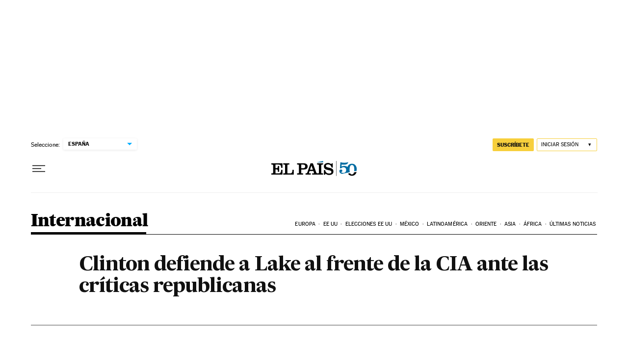

--- FILE ---
content_type: application/javascript; charset=utf-8
request_url: https://fundingchoicesmessages.google.com/f/AGSKWxWJB-HBn5wtiXnZcvxKeMAdDM4FSs6M8rrO_dSkpgT4i6Y0d9dKXFzvFWPphPbHXmrB3VCUUq4AeaGZ_Z0WWj9flWmXpo6S6tx7F-YpYCGj9rjTxZD0ukJF0THAm4_pw4GtJUw=?fccs=W251bGwsbnVsbCxudWxsLG51bGwsbnVsbCxudWxsLFsxNzY5MDIyODc0LDUxMjAwMDAwMF0sbnVsbCxudWxsLG51bGwsW251bGwsWzcsNl0sbnVsbCxudWxsLG51bGwsbnVsbCxudWxsLG51bGwsbnVsbCxudWxsLG51bGwsM10sImh0dHBzOi8vZWxwYWlzLmNvbS9kaWFyaW8vMTk5Ni8xMi8xMy9pbnRlcm5hY2lvbmFsLzg1MDQzMTYwOF84NTAyMTUuaHRtbCIsbnVsbCxbWzgsIjlvRUJSLTVtcXFvIl0sWzksImVuLVVTIl0sWzE2LCJbMSwxLDFdIl0sWzE5LCIyIl0sWzE3LCJbMF0iXSxbMjQsIiJdLFsyOSwiZmFsc2UiXV1d
body_size: 104
content:
if (typeof __googlefc.fcKernelManager.run === 'function') {"use strict";this.default_ContributorServingResponseClientJs=this.default_ContributorServingResponseClientJs||{};(function(_){var window=this;
try{
var qp=function(a){this.A=_.t(a)};_.u(qp,_.J);var rp=function(a){this.A=_.t(a)};_.u(rp,_.J);rp.prototype.getWhitelistStatus=function(){return _.F(this,2)};var sp=function(a){this.A=_.t(a)};_.u(sp,_.J);var tp=_.ed(sp),up=function(a,b,c){this.B=a;this.j=_.A(b,qp,1);this.l=_.A(b,_.Pk,3);this.F=_.A(b,rp,4);a=this.B.location.hostname;this.D=_.Fg(this.j,2)&&_.O(this.j,2)!==""?_.O(this.j,2):a;a=new _.Qg(_.Qk(this.l));this.C=new _.dh(_.q.document,this.D,a);this.console=null;this.o=new _.mp(this.B,c,a)};
up.prototype.run=function(){if(_.O(this.j,3)){var a=this.C,b=_.O(this.j,3),c=_.fh(a),d=new _.Wg;b=_.hg(d,1,b);c=_.C(c,1,b);_.jh(a,c)}else _.gh(this.C,"FCNEC");_.op(this.o,_.A(this.l,_.De,1),this.l.getDefaultConsentRevocationText(),this.l.getDefaultConsentRevocationCloseText(),this.l.getDefaultConsentRevocationAttestationText(),this.D);_.pp(this.o,_.F(this.F,1),this.F.getWhitelistStatus());var e;a=(e=this.B.googlefc)==null?void 0:e.__executeManualDeployment;a!==void 0&&typeof a==="function"&&_.To(this.o.G,
"manualDeploymentApi")};var vp=function(){};vp.prototype.run=function(a,b,c){var d;return _.v(function(e){d=tp(b);(new up(a,d,c)).run();return e.return({})})};_.Tk(7,new vp);
}catch(e){_._DumpException(e)}
}).call(this,this.default_ContributorServingResponseClientJs);
// Google Inc.

//# sourceURL=/_/mss/boq-content-ads-contributor/_/js/k=boq-content-ads-contributor.ContributorServingResponseClientJs.en_US.9oEBR-5mqqo.es5.O/d=1/exm=ad_blocking_detection_executable,kernel_loader,loader_js_executable/ed=1/rs=AJlcJMwtVrnwsvCgvFVyuqXAo8GMo9641A/m=cookie_refresh_executable
__googlefc.fcKernelManager.run('\x5b\x5b\x5b7,\x22\x5b\x5bnull,\\\x22elpais.com\\\x22,\\\x22AKsRol_b6OCe6tKSko7db4twDhabW2HxSbavrDvDFQuXLN3oJVNITfKB-8yuzSxq807GDAMrxRpIWkbLVqvmSak1moWl5Ti49Fs2Su7hazWS4J0VGnQtTa6q0wCsRM5ed7eZDjFIoDpGRYQBMpl_IhFQtZVIRLd65A\\\\u003d\\\\u003d\\\x22\x5d,null,\x5b\x5bnull,null,null,\\\x22https:\/\/fundingchoicesmessages.google.com\/f\/AGSKWxUohVgAgHqVEqEWWumPh6C5vNM1nTk3DOYOXHBkFTZnIhFFiQsLPTXPgaWeUbNig-goRxh-_TAlRQ3DjiZQMrTZcD9yEvXKR0Yxm0I9UA4rHq5poLQNl_Nyeggmh6HlZ1gqBFo\\\\u003d\\\x22\x5d,null,null,\x5bnull,null,null,\\\x22https:\/\/fundingchoicesmessages.google.com\/el\/AGSKWxVx_Te9vtCQ-Vye5MTAXUfNjQj82URUMipG96N9Z2icOKCv7yk1gKaXwrDgdKHjMsnsCxH4CHJSUZbS3jQbWw0fR6SRZb63bQdZLEYSxu_70s9TFb1jOzD7W8U7hsXJm4eAmgo\\\\u003d\\\x22\x5d,null,\x5bnull,\x5b7,6\x5d,null,null,null,null,null,null,null,null,null,3\x5d\x5d,\x5b2,1\x5d\x5d\x22\x5d\x5d,\x5bnull,null,null,\x22https:\/\/fundingchoicesmessages.google.com\/f\/AGSKWxV2yAINBZkcfE42q3bwNJ8kft6PXqqemmo8FZtFoMDNeP653rpz_piWmT-lY3PURRfOIsj1ZqlmKVj5xdgMw6b7tVQR8e_DQgT6nlC9A4YiCXwMzLfHo4Oz_iOL2nH9XsxsFsk\\u003d\x22\x5d\x5d');}

--- FILE ---
content_type: application/javascript; charset=utf-8
request_url: https://fundingchoicesmessages.google.com/f/AGSKWxUQvu4S7-42NfU3KZl7H4gQ1SW9FFfPos2y5FMeZyAcZEjAWhjP8L9_5EQx8PoaRgarx0tijd68wcYtceU6-TkezvfnDcsszpEqaq7YVLePxCa_ebXUmHc-rlNx_hE38CXZ04s7UqutXfJ2h0RoDkN8gH5S4ODkqers9Sg53_SFote7q7jQfVJMt1yU/_/ad_status._600x80.-adchain./xtendmedia./geo/ads.
body_size: -1291
content:
window['921c4504-504c-4e03-8b76-0afe0b9539ac'] = true;